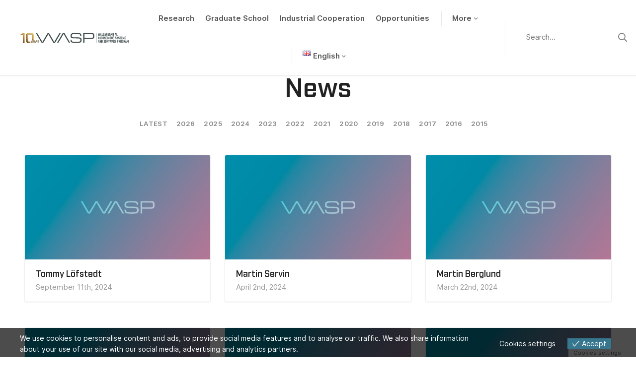

--- FILE ---
content_type: text/html; charset=UTF-8
request_url: https://wasp-sweden.org/person_tags/umea-university/
body_size: 9908
content:
<!DOCTYPE html>
<html>
  <head>
    <meta charset="utf-8">
    <meta name="viewport" content="width=device-width, initial-scale=1.0">
    <link rel="icon" href="https://wasp-sweden.org/wp-content/themes/wasp/assets/img/favicon.ico" />

    <script>
                window.language = "en";
            </script>
    <meta name='robots' content='index, follow, max-image-preview:large, max-snippet:-1, max-video-preview:-1' />
<link rel="alternate" href="https://wasp-sweden.org/person_tags/umea-university/" hreflang="en" />
<link rel="alternate" href="https://wasp-sweden.org/sv/person_tags/umea-university/" hreflang="sv" />

	<!-- This site is optimized with the Yoast SEO plugin v26.7 - https://yoast.com/wordpress/plugins/seo/ -->
	<title>Umeå University Archives | WASP</title>
	<link rel="canonical" href="https://wasp-sweden.org/person_tags/umea-university/" />
	<link rel="next" href="https://wasp-sweden.org/person_tags/umea-university/page/2/" />
	<meta property="og:locale" content="en_GB" />
	<meta property="og:locale:alternate" content="sv_SE" />
	<meta property="og:type" content="article" />
	<meta property="og:title" content="Umeå University Archives | WASP" />
	<meta property="og:url" content="https://wasp-sweden.org/person_tags/umea-university/" />
	<meta property="og:site_name" content="WASP" />
	<meta name="twitter:card" content="summary_large_image" />
	<script type="application/ld+json" class="yoast-schema-graph">{"@context":"https://schema.org","@graph":[{"@type":"CollectionPage","@id":"https://wasp-sweden.org/person_tags/umea-university/","url":"https://wasp-sweden.org/person_tags/umea-university/","name":"Umeå University Archives | WASP","isPartOf":{"@id":"https://wasp-sweden.org/#website"},"breadcrumb":{"@id":"https://wasp-sweden.org/person_tags/umea-university/#breadcrumb"},"inLanguage":"en-GB"},{"@type":"BreadcrumbList","@id":"https://wasp-sweden.org/person_tags/umea-university/#breadcrumb","itemListElement":[{"@type":"ListItem","position":1,"name":"Home","item":"https://wasp-sweden.org/"},{"@type":"ListItem","position":2,"name":"Umeå University"}]},{"@type":"WebSite","@id":"https://wasp-sweden.org/#website","url":"https://wasp-sweden.org/","name":"WASP","description":"Wallenberg AI, Autonomous Systems and Software Program","potentialAction":[{"@type":"SearchAction","target":{"@type":"EntryPoint","urlTemplate":"https://wasp-sweden.org/?s={search_term_string}"},"query-input":{"@type":"PropertyValueSpecification","valueRequired":true,"valueName":"search_term_string"}}],"inLanguage":"en-GB"}]}</script>
	<!-- / Yoast SEO plugin. -->


<link rel="alternate" type="application/rss+xml" title="WASP &raquo; Umeå University Person Tags Feed" href="https://wasp-sweden.org/person_tags/umea-university/feed/" />
<style id='wp-img-auto-sizes-contain-inline-css' type='text/css'>
img:is([sizes=auto i],[sizes^="auto," i]){contain-intrinsic-size:3000px 1500px}
/*# sourceURL=wp-img-auto-sizes-contain-inline-css */
</style>
<link rel='stylesheet' id='formidable-css' href='https://wasp-sweden.org/wp-admin/admin-ajax.php?action=frmpro_css&#038;ver=1141040' type='text/css' media='all' />
<style id='wp-block-library-inline-css' type='text/css'>
:root{--wp-block-synced-color:#7a00df;--wp-block-synced-color--rgb:122,0,223;--wp-bound-block-color:var(--wp-block-synced-color);--wp-editor-canvas-background:#ddd;--wp-admin-theme-color:#007cba;--wp-admin-theme-color--rgb:0,124,186;--wp-admin-theme-color-darker-10:#006ba1;--wp-admin-theme-color-darker-10--rgb:0,107,160.5;--wp-admin-theme-color-darker-20:#005a87;--wp-admin-theme-color-darker-20--rgb:0,90,135;--wp-admin-border-width-focus:2px}@media (min-resolution:192dpi){:root{--wp-admin-border-width-focus:1.5px}}.wp-element-button{cursor:pointer}:root .has-very-light-gray-background-color{background-color:#eee}:root .has-very-dark-gray-background-color{background-color:#313131}:root .has-very-light-gray-color{color:#eee}:root .has-very-dark-gray-color{color:#313131}:root .has-vivid-green-cyan-to-vivid-cyan-blue-gradient-background{background:linear-gradient(135deg,#00d084,#0693e3)}:root .has-purple-crush-gradient-background{background:linear-gradient(135deg,#34e2e4,#4721fb 50%,#ab1dfe)}:root .has-hazy-dawn-gradient-background{background:linear-gradient(135deg,#faaca8,#dad0ec)}:root .has-subdued-olive-gradient-background{background:linear-gradient(135deg,#fafae1,#67a671)}:root .has-atomic-cream-gradient-background{background:linear-gradient(135deg,#fdd79a,#004a59)}:root .has-nightshade-gradient-background{background:linear-gradient(135deg,#330968,#31cdcf)}:root .has-midnight-gradient-background{background:linear-gradient(135deg,#020381,#2874fc)}:root{--wp--preset--font-size--normal:16px;--wp--preset--font-size--huge:42px}.has-regular-font-size{font-size:1em}.has-larger-font-size{font-size:2.625em}.has-normal-font-size{font-size:var(--wp--preset--font-size--normal)}.has-huge-font-size{font-size:var(--wp--preset--font-size--huge)}.has-text-align-center{text-align:center}.has-text-align-left{text-align:left}.has-text-align-right{text-align:right}.has-fit-text{white-space:nowrap!important}#end-resizable-editor-section{display:none}.aligncenter{clear:both}.items-justified-left{justify-content:flex-start}.items-justified-center{justify-content:center}.items-justified-right{justify-content:flex-end}.items-justified-space-between{justify-content:space-between}.screen-reader-text{border:0;clip-path:inset(50%);height:1px;margin:-1px;overflow:hidden;padding:0;position:absolute;width:1px;word-wrap:normal!important}.screen-reader-text:focus{background-color:#ddd;clip-path:none;color:#444;display:block;font-size:1em;height:auto;left:5px;line-height:normal;padding:15px 23px 14px;text-decoration:none;top:5px;width:auto;z-index:100000}html :where(.has-border-color){border-style:solid}html :where([style*=border-top-color]){border-top-style:solid}html :where([style*=border-right-color]){border-right-style:solid}html :where([style*=border-bottom-color]){border-bottom-style:solid}html :where([style*=border-left-color]){border-left-style:solid}html :where([style*=border-width]){border-style:solid}html :where([style*=border-top-width]){border-top-style:solid}html :where([style*=border-right-width]){border-right-style:solid}html :where([style*=border-bottom-width]){border-bottom-style:solid}html :where([style*=border-left-width]){border-left-style:solid}html :where(img[class*=wp-image-]){height:auto;max-width:100%}:where(figure){margin:0 0 1em}html :where(.is-position-sticky){--wp-admin--admin-bar--position-offset:var(--wp-admin--admin-bar--height,0px)}@media screen and (max-width:600px){html :where(.is-position-sticky){--wp-admin--admin-bar--position-offset:0px}}

/*# sourceURL=wp-block-library-inline-css */
</style><style id='global-styles-inline-css' type='text/css'>
:root{--wp--preset--aspect-ratio--square: 1;--wp--preset--aspect-ratio--4-3: 4/3;--wp--preset--aspect-ratio--3-4: 3/4;--wp--preset--aspect-ratio--3-2: 3/2;--wp--preset--aspect-ratio--2-3: 2/3;--wp--preset--aspect-ratio--16-9: 16/9;--wp--preset--aspect-ratio--9-16: 9/16;--wp--preset--color--black: #000000;--wp--preset--color--cyan-bluish-gray: #abb8c3;--wp--preset--color--white: #ffffff;--wp--preset--color--pale-pink: #f78da7;--wp--preset--color--vivid-red: #cf2e2e;--wp--preset--color--luminous-vivid-orange: #ff6900;--wp--preset--color--luminous-vivid-amber: #fcb900;--wp--preset--color--light-green-cyan: #7bdcb5;--wp--preset--color--vivid-green-cyan: #00d084;--wp--preset--color--pale-cyan-blue: #8ed1fc;--wp--preset--color--vivid-cyan-blue: #0693e3;--wp--preset--color--vivid-purple: #9b51e0;--wp--preset--gradient--vivid-cyan-blue-to-vivid-purple: linear-gradient(135deg,rgb(6,147,227) 0%,rgb(155,81,224) 100%);--wp--preset--gradient--light-green-cyan-to-vivid-green-cyan: linear-gradient(135deg,rgb(122,220,180) 0%,rgb(0,208,130) 100%);--wp--preset--gradient--luminous-vivid-amber-to-luminous-vivid-orange: linear-gradient(135deg,rgb(252,185,0) 0%,rgb(255,105,0) 100%);--wp--preset--gradient--luminous-vivid-orange-to-vivid-red: linear-gradient(135deg,rgb(255,105,0) 0%,rgb(207,46,46) 100%);--wp--preset--gradient--very-light-gray-to-cyan-bluish-gray: linear-gradient(135deg,rgb(238,238,238) 0%,rgb(169,184,195) 100%);--wp--preset--gradient--cool-to-warm-spectrum: linear-gradient(135deg,rgb(74,234,220) 0%,rgb(151,120,209) 20%,rgb(207,42,186) 40%,rgb(238,44,130) 60%,rgb(251,105,98) 80%,rgb(254,248,76) 100%);--wp--preset--gradient--blush-light-purple: linear-gradient(135deg,rgb(255,206,236) 0%,rgb(152,150,240) 100%);--wp--preset--gradient--blush-bordeaux: linear-gradient(135deg,rgb(254,205,165) 0%,rgb(254,45,45) 50%,rgb(107,0,62) 100%);--wp--preset--gradient--luminous-dusk: linear-gradient(135deg,rgb(255,203,112) 0%,rgb(199,81,192) 50%,rgb(65,88,208) 100%);--wp--preset--gradient--pale-ocean: linear-gradient(135deg,rgb(255,245,203) 0%,rgb(182,227,212) 50%,rgb(51,167,181) 100%);--wp--preset--gradient--electric-grass: linear-gradient(135deg,rgb(202,248,128) 0%,rgb(113,206,126) 100%);--wp--preset--gradient--midnight: linear-gradient(135deg,rgb(2,3,129) 0%,rgb(40,116,252) 100%);--wp--preset--font-size--small: 13px;--wp--preset--font-size--medium: 20px;--wp--preset--font-size--large: 36px;--wp--preset--font-size--x-large: 42px;--wp--preset--spacing--20: 0.44rem;--wp--preset--spacing--30: 0.67rem;--wp--preset--spacing--40: 1rem;--wp--preset--spacing--50: 1.5rem;--wp--preset--spacing--60: 2.25rem;--wp--preset--spacing--70: 3.38rem;--wp--preset--spacing--80: 5.06rem;--wp--preset--shadow--natural: 6px 6px 9px rgba(0, 0, 0, 0.2);--wp--preset--shadow--deep: 12px 12px 50px rgba(0, 0, 0, 0.4);--wp--preset--shadow--sharp: 6px 6px 0px rgba(0, 0, 0, 0.2);--wp--preset--shadow--outlined: 6px 6px 0px -3px rgb(255, 255, 255), 6px 6px rgb(0, 0, 0);--wp--preset--shadow--crisp: 6px 6px 0px rgb(0, 0, 0);}:where(.is-layout-flex){gap: 0.5em;}:where(.is-layout-grid){gap: 0.5em;}body .is-layout-flex{display: flex;}.is-layout-flex{flex-wrap: wrap;align-items: center;}.is-layout-flex > :is(*, div){margin: 0;}body .is-layout-grid{display: grid;}.is-layout-grid > :is(*, div){margin: 0;}:where(.wp-block-columns.is-layout-flex){gap: 2em;}:where(.wp-block-columns.is-layout-grid){gap: 2em;}:where(.wp-block-post-template.is-layout-flex){gap: 1.25em;}:where(.wp-block-post-template.is-layout-grid){gap: 1.25em;}.has-black-color{color: var(--wp--preset--color--black) !important;}.has-cyan-bluish-gray-color{color: var(--wp--preset--color--cyan-bluish-gray) !important;}.has-white-color{color: var(--wp--preset--color--white) !important;}.has-pale-pink-color{color: var(--wp--preset--color--pale-pink) !important;}.has-vivid-red-color{color: var(--wp--preset--color--vivid-red) !important;}.has-luminous-vivid-orange-color{color: var(--wp--preset--color--luminous-vivid-orange) !important;}.has-luminous-vivid-amber-color{color: var(--wp--preset--color--luminous-vivid-amber) !important;}.has-light-green-cyan-color{color: var(--wp--preset--color--light-green-cyan) !important;}.has-vivid-green-cyan-color{color: var(--wp--preset--color--vivid-green-cyan) !important;}.has-pale-cyan-blue-color{color: var(--wp--preset--color--pale-cyan-blue) !important;}.has-vivid-cyan-blue-color{color: var(--wp--preset--color--vivid-cyan-blue) !important;}.has-vivid-purple-color{color: var(--wp--preset--color--vivid-purple) !important;}.has-black-background-color{background-color: var(--wp--preset--color--black) !important;}.has-cyan-bluish-gray-background-color{background-color: var(--wp--preset--color--cyan-bluish-gray) !important;}.has-white-background-color{background-color: var(--wp--preset--color--white) !important;}.has-pale-pink-background-color{background-color: var(--wp--preset--color--pale-pink) !important;}.has-vivid-red-background-color{background-color: var(--wp--preset--color--vivid-red) !important;}.has-luminous-vivid-orange-background-color{background-color: var(--wp--preset--color--luminous-vivid-orange) !important;}.has-luminous-vivid-amber-background-color{background-color: var(--wp--preset--color--luminous-vivid-amber) !important;}.has-light-green-cyan-background-color{background-color: var(--wp--preset--color--light-green-cyan) !important;}.has-vivid-green-cyan-background-color{background-color: var(--wp--preset--color--vivid-green-cyan) !important;}.has-pale-cyan-blue-background-color{background-color: var(--wp--preset--color--pale-cyan-blue) !important;}.has-vivid-cyan-blue-background-color{background-color: var(--wp--preset--color--vivid-cyan-blue) !important;}.has-vivid-purple-background-color{background-color: var(--wp--preset--color--vivid-purple) !important;}.has-black-border-color{border-color: var(--wp--preset--color--black) !important;}.has-cyan-bluish-gray-border-color{border-color: var(--wp--preset--color--cyan-bluish-gray) !important;}.has-white-border-color{border-color: var(--wp--preset--color--white) !important;}.has-pale-pink-border-color{border-color: var(--wp--preset--color--pale-pink) !important;}.has-vivid-red-border-color{border-color: var(--wp--preset--color--vivid-red) !important;}.has-luminous-vivid-orange-border-color{border-color: var(--wp--preset--color--luminous-vivid-orange) !important;}.has-luminous-vivid-amber-border-color{border-color: var(--wp--preset--color--luminous-vivid-amber) !important;}.has-light-green-cyan-border-color{border-color: var(--wp--preset--color--light-green-cyan) !important;}.has-vivid-green-cyan-border-color{border-color: var(--wp--preset--color--vivid-green-cyan) !important;}.has-pale-cyan-blue-border-color{border-color: var(--wp--preset--color--pale-cyan-blue) !important;}.has-vivid-cyan-blue-border-color{border-color: var(--wp--preset--color--vivid-cyan-blue) !important;}.has-vivid-purple-border-color{border-color: var(--wp--preset--color--vivid-purple) !important;}.has-vivid-cyan-blue-to-vivid-purple-gradient-background{background: var(--wp--preset--gradient--vivid-cyan-blue-to-vivid-purple) !important;}.has-light-green-cyan-to-vivid-green-cyan-gradient-background{background: var(--wp--preset--gradient--light-green-cyan-to-vivid-green-cyan) !important;}.has-luminous-vivid-amber-to-luminous-vivid-orange-gradient-background{background: var(--wp--preset--gradient--luminous-vivid-amber-to-luminous-vivid-orange) !important;}.has-luminous-vivid-orange-to-vivid-red-gradient-background{background: var(--wp--preset--gradient--luminous-vivid-orange-to-vivid-red) !important;}.has-very-light-gray-to-cyan-bluish-gray-gradient-background{background: var(--wp--preset--gradient--very-light-gray-to-cyan-bluish-gray) !important;}.has-cool-to-warm-spectrum-gradient-background{background: var(--wp--preset--gradient--cool-to-warm-spectrum) !important;}.has-blush-light-purple-gradient-background{background: var(--wp--preset--gradient--blush-light-purple) !important;}.has-blush-bordeaux-gradient-background{background: var(--wp--preset--gradient--blush-bordeaux) !important;}.has-luminous-dusk-gradient-background{background: var(--wp--preset--gradient--luminous-dusk) !important;}.has-pale-ocean-gradient-background{background: var(--wp--preset--gradient--pale-ocean) !important;}.has-electric-grass-gradient-background{background: var(--wp--preset--gradient--electric-grass) !important;}.has-midnight-gradient-background{background: var(--wp--preset--gradient--midnight) !important;}.has-small-font-size{font-size: var(--wp--preset--font-size--small) !important;}.has-medium-font-size{font-size: var(--wp--preset--font-size--medium) !important;}.has-large-font-size{font-size: var(--wp--preset--font-size--large) !important;}.has-x-large-font-size{font-size: var(--wp--preset--font-size--x-large) !important;}
/*# sourceURL=global-styles-inline-css */
</style>

<style id='classic-theme-styles-inline-css' type='text/css'>
/*! This file is auto-generated */
.wp-block-button__link{color:#fff;background-color:#32373c;border-radius:9999px;box-shadow:none;text-decoration:none;padding:calc(.667em + 2px) calc(1.333em + 2px);font-size:1.125em}.wp-block-file__button{background:#32373c;color:#fff;text-decoration:none}
/*# sourceURL=/wp-includes/css/classic-themes.min.css */
</style>
<link rel='stylesheet' id='eu-cookies-bar-icons-css' href='https://wasp-sweden.org/wp-content/plugins/eu-cookies-bar/css/eu-cookies-bar-icons.min.css?ver=1.0.19' type='text/css' media='all' />
<link rel='stylesheet' id='eu-cookies-bar-style-css' href='https://wasp-sweden.org/wp-content/plugins/eu-cookies-bar/css/eu-cookies-bar.min.css?ver=1.0.19' type='text/css' media='all' />
<style id='eu-cookies-bar-style-inline-css' type='text/css'>
.eu-cookies-bar-cookies-bar-wrap{font-size:14px;color:#ffffff;background:rgba(0,0,0,0.7);}.eu-cookies-bar-cookies-bar-button-accept{color:#ffffff;background:#37768f;}.eu-cookies-bar-cookies-bar-settings-header{color:#ffffff;background:#37768f;}.eu-cookies-bar-cookies-bar-settings-save-button{color:#ffffff;background:#37768f;}.eu-cookies-bar-cookies-bar-settings-accept-button{color:#ffffff;background:#0ec50e;}.eu-cookies-bar-cookies-bar-settings-decline-button{color:#ffffff;background:#ff6666;}
/*# sourceURL=eu-cookies-bar-style-inline-css */
</style>
<link rel='stylesheet' id='style-css' href='https://wasp-sweden.org/wp-content/themes/wasp/css/main.min.css?ver=1759134861' type='text/css' media='all' />
<link rel='stylesheet' id='style_2022-css' href='https://wasp-sweden.org/wp-content/themes/wasp/css/updates_2022.css?ver=6.9' type='text/css' media='all' />
<script type="text/javascript" src="https://wasp-sweden.org/wp-includes/js/jquery/jquery.min.js?ver=3.7.1" id="jquery-core-js"></script>
<script type="text/javascript" src="https://wasp-sweden.org/wp-includes/js/jquery/jquery-migrate.min.js?ver=3.4.1" id="jquery-migrate-js"></script>
<script type="text/javascript" id="eu-cookies-bar-script-js-extra">
/* <![CDATA[ */
var eu_cookies_bar_params = {"cookies_bar_on_close":"none","cookies_bar_on_scroll":"none","cookies_bar_on_page_redirect":"none","block_until_accept":"","display_delay":"0","dismiss_timeout":"","strictly_necessary":["wordpress_test_cookie","woocommerce_cart_hash"],"strictly_necessary_family":["PHPSESSID","wordpress_sec_","wp-settings-","wordpress_logged_in_","wp_woocommerce_session_"],"expire_time":"1784425055","cookiepath":"/","user_cookies_settings_enable":"1"};
//# sourceURL=eu-cookies-bar-script-js-extra
/* ]]> */
</script>
<script type="text/javascript" src="https://wasp-sweden.org/wp-content/plugins/eu-cookies-bar/js/eu-cookies-bar.min.js?ver=1.0.19" id="eu-cookies-bar-script-js"></script>
<script type="text/javascript" src="https://wasp-sweden.org/wp-content/themes/wasp/js/jquery-3.4.1.min.js?ver=1.0.0" id="jquery-js-js"></script>
<script type="text/javascript" id="grid_pagination-js-extra">
/* <![CDATA[ */
var ajax_grid_pagination_object = {"ajax_url":"https://wasp-sweden.org/wp-admin/admin-ajax.php","grid_pagination_nonce":"b3f5b24470"};
//# sourceURL=grid_pagination-js-extra
/* ]]> */
</script>
<script type="text/javascript" src="https://wasp-sweden.org/wp-content/themes/wasp/js/grid_pagination.js?ver=6.9" id="grid_pagination-js"></script>
<script>document.documentElement.className += " js";</script>
<!-- Matomo -->
<script>
  var _paq = window._paq = window._paq || [];
  /* tracker methods like "setCustomDimension" should be called before "trackPageView" */
  _paq.push(['trackPageView']);
  _paq.push(['enableLinkTracking']);
  (function() {
    var u="https://webstat.liu.se/matomo/";
    _paq.push(['setTrackerUrl', u+'matomo.php']);
    _paq.push(['setSiteId', '39']);
    var d=document, g=d.createElement('script'), s=d.getElementsByTagName('script')[0];
    g.async=true; g.src=u+'matomo.js'; s.parentNode.insertBefore(g,s);
  })();
</script>
<!-- End Matomo Code -->  </head>
  <body class="archive tax-person_tags term-umea-university term-85 wp-theme-wasp class-name" data-spy="scroll" data-target="#scrollspyNav" data-offset="0">

                  <header class="site-header">
          <div class="site-header__nav">
            <div class="container container-max p-0">
                <div class="row no-gutters align-items-center">
                    <div class="col-xl-4 col-aside">
                        <div class="site-branding">

                            <a href="https://wasp-sweden.org" class="logo">
                                <img src="https://wasp-sweden.org/wp-content/themes/wasp/assets/img/WASP_10Year_white_svg.svg" class="inverse"/>
                                <img src="https://wasp-sweden.org/wp-content/themes/wasp/assets/img/WASP_10Year_grey_svg.svg" class="default"/>
                            </a>
                            <ul class="nav">

                                

                                <li class="nav-item">
                                    <button class="nav-link menu-toggle"><span>Meny</span></button>
                                </li>
                            </ul>
                        </div>
                    </div>
                    <div class="col-xl">
                        <div class="site-navigation">

                            <div class="search-inline d-xl-none">
                                <form method="get" id="searchform" action="https://wasp-sweden.org/">
  <div class="search-input">
    <input name="s" id="s" class="search-form-input" type="text" placeholder="
    Search...    " value="" />
    <button type="submit"><span class="sr-only">Sök</span></button>
  </div>
</form>
                            </div>

                            <ul id="menu-main-menu" class="nav nav-main"><li id="menu-item-430" class="menu-item menu-item-type-post_type menu-item-object-page menu-item-430"><a href="https://wasp-sweden.org/research/">Research</a></li>
<li id="menu-item-429" class="menu-item menu-item-type-post_type menu-item-object-page menu-item-429"><a href="https://wasp-sweden.org/graduate-school/">Graduate School</a></li>
<li id="menu-item-656" class="menu-item menu-item-type-post_type menu-item-object-page menu-item-656"><a href="https://wasp-sweden.org/industrial-cooperation/">Industrial Cooperation</a></li>
<li id="menu-item-653" class="menu-item menu-item-type-post_type menu-item-object-page menu-item-653"><a href="https://wasp-sweden.org/opportunities/">Opportunities</a></li>
<li id="menu-item-7273" class="menu-item menu-item-type-custom menu-item-object-custom menu-item-has-children menu-item-7273"><a href="#">More</a>
<ul class="sub-menu">
	<li id="menu-item-427" class="menu-item menu-item-type-post_type menu-item-object-page menu-item-427"><a href="https://wasp-sweden.org/about-us/">About Us</a></li>
	<li id="menu-item-10684" class="menu-item menu-item-type-post_type menu-item-object-page menu-item-10684"><a href="https://wasp-sweden.org/about-us/reports/">Reports</a></li>
	<li id="menu-item-428" class="menu-item menu-item-type-post_type menu-item-object-page menu-item-428"><a href="https://wasp-sweden.org/events/">Events</a></li>
	<li id="menu-item-7682" class="menu-item menu-item-type-post_type menu-item-object-page current_page_parent menu-item-7682"><a href="https://wasp-sweden.org/news/">News</a></li>
	<li id="menu-item-11729" class="menu-item menu-item-type-post_type menu-item-object-page menu-item-11729"><a href="https://wasp-sweden.org/about-us/contact/">Contact</a></li>
</ul>
</li>
<li id="menu-item-12042" class="pll-parent-menu-item menu-item menu-item-type-custom menu-item-object-custom current-menu-parent menu-item-has-children menu-item-12042"><a href="#pll_switcher"><img src="[data-uri]" alt="" width="16" height="11" style="width: 16px; height: 11px;" /><span style="margin-left:0.3em;">English</span></a>
<ul class="sub-menu">
	<li id="menu-item-12042-en" class="lang-item lang-item-46 lang-item-en current-lang lang-item-first menu-item menu-item-type-custom menu-item-object-custom menu-item-12042-en"><a href="https://wasp-sweden.org/person_tags/umea-university/" hreflang="en-GB" lang="en-GB"><img src="[data-uri]" alt="" width="16" height="11" style="width: 16px; height: 11px;" /><span style="margin-left:0.3em;">English</span></a></li>
	<li id="menu-item-12042-sv" class="lang-item lang-item-49 lang-item-sv menu-item menu-item-type-custom menu-item-object-custom menu-item-12042-sv"><a href="https://wasp-sweden.org/sv/person_tags/umea-university/" hreflang="sv-SE" lang="sv-SE"><img src="[data-uri]" alt="" width="16" height="11" style="width: 16px; height: 11px;" /><span style="margin-left:0.3em;">Svenska</span></a></li>
</ul>
</li>
</ul>

                        </div>
                    </div>
                    <div class="col-xl col-aside d-none d-xl-block">


                        

                            <form method="get" id="searchform" action="https://wasp-sweden.org/">
  <div class="search-input">
    <input name="s" id="s" class="search-form-input" type="text" placeholder="
    Search...    " value="" />
    <button type="submit"><span class="sr-only">Sök</span></button>
  </div>
</form>

                        
                    </div>
                </div>
            </div>
          </div>
          <div class="site-header__search">
            <div class="container container-sm">
                <form method="get" id="searchform" action="https://wasp-sweden.org/">
  <div class="search-input">
    <input name="s" id="s" class="search-form-input" type="text" placeholder="
    Search...    " value="" />
    <button type="submit"><span class="sr-only">Sök</span></button>
  </div>
</form>
            </div>
          </div>
        </header>

    
<div class="site-content">

  <div class="page-header page-header-center">
    <div class="container">
      <h1>News</h1>
    </div>
  </div>

	<div class="container">

      <ul class="nav nav-pills justify-content-center">
        <li><a href="https://wasp-sweden.org/news/">
            Latest            </a></li>
                	<li><a href='https://wasp-sweden.org/2026/'>2026</a></li>
	<li><a href='https://wasp-sweden.org/2025/'>2025</a></li>
	<li><a href='https://wasp-sweden.org/2024/'>2024</a></li>
	<li><a href='https://wasp-sweden.org/2023/'>2023</a></li>
	<li><a href='https://wasp-sweden.org/2022/'>2022</a></li>
	<li><a href='https://wasp-sweden.org/2021/'>2021</a></li>
	<li><a href='https://wasp-sweden.org/2020/'>2020</a></li>
	<li><a href='https://wasp-sweden.org/2019/'>2019</a></li>
	<li><a href='https://wasp-sweden.org/2018/'>2018</a></li>
	<li><a href='https://wasp-sweden.org/2017/'>2017</a></li>
	<li><a href='https://wasp-sweden.org/2016/'>2016</a></li>
	<li><a href='https://wasp-sweden.org/2015/'>2015</a></li>
      </ul>

				<div class="page-content mt-5">
						                            <div class="row">
    						          						  <div class="col-md-4 mb-5">
        							  <a href="https://wasp-sweden.org/people/tommy-lofstedt/" class="card">
        									<div class="card-image" style="background-image: url(https://wasp-sweden.org/wp-content/themes/wasp/assets/img/post_thumbnail.jpg)"></div>
        									<div class="card-content">
        										<h2 class="card-title">Tommy Löfstedt</h2>
        									   <p class="card-note">September 11th, 2024</p>
        								   </div>
        							  </a>
        						  </div>
                                      						  <div class="col-md-4 mb-5">
        							  <a href="https://wasp-sweden.org/people/martin-servin/" class="card">
        									<div class="card-image" style="background-image: url(https://wasp-sweden.org/wp-content/themes/wasp/assets/img/post_thumbnail.jpg)"></div>
        									<div class="card-content">
        										<h2 class="card-title">Martin Servin</h2>
        									   <p class="card-note">April 2nd, 2024</p>
        								   </div>
        							  </a>
        						  </div>
                                      						  <div class="col-md-4 mb-5">
        							  <a href="https://wasp-sweden.org/people/martin-berglund/" class="card">
        									<div class="card-image" style="background-image: url(https://wasp-sweden.org/wp-content/themes/wasp/assets/img/post_thumbnail.jpg)"></div>
        									<div class="card-content">
        										<h2 class="card-title">Martin Berglund</h2>
        									   <p class="card-note">March 22nd, 2024</p>
        								   </div>
        							  </a>
        						  </div>
                                      						  <div class="col-md-4 mb-5">
        							  <a href="https://wasp-sweden.org/people/atakan-aral/" class="card">
        									<div class="card-image" style="background-image: url(https://wasp-sweden.org/wp-content/themes/wasp/assets/img/post_thumbnail.jpg)"></div>
        									<div class="card-content">
        										<h2 class="card-title">Atakan Aral</h2>
        									   <p class="card-note">March 4th, 2024</p>
        								   </div>
        							  </a>
        						  </div>
                                      						  <div class="col-md-4 mb-5">
        							  <a href="https://wasp-sweden.org/people/alexandre-bartel/" class="card">
        									<div class="card-image" style="background-image: url(https://wasp-sweden.org/wp-content/themes/wasp/assets/img/post_thumbnail.jpg)"></div>
        									<div class="card-content">
        										<h2 class="card-title">Alexandre Bartel</h2>
        									   <p class="card-note">August 2nd, 2021</p>
        								   </div>
        							  </a>
        						  </div>
                                      						  <div class="col-md-4 mb-5">
        							  <a href="https://wasp-sweden.org/people/andreas-thoeodorou/" class="card">
        									<div class="card-image" style="background-image: url(https://wasp-sweden.org/wp-content/themes/wasp/assets/img/post_thumbnail.jpg)"></div>
        									<div class="card-content">
        										<h2 class="card-title">Andreas Theodorou</h2>
        									   <p class="card-note">June 3rd, 2021</p>
        								   </div>
        							  </a>
        						  </div>
                                                        </div>
										</div>

        
	<nav class="navigation pagination" aria-label="Posts pagination">
		<h2 class="screen-reader-text">Posts pagination</h2>
		<div class="nav-links"><span aria-current="page" class="page-numbers current">1</span>
<a class="page-numbers" href="https://wasp-sweden.org/person_tags/umea-university/page/2/">2</a>
<a class="page-numbers" href="https://wasp-sweden.org/person_tags/umea-university/page/3/">3</a>
<a class="page-numbers" href="https://wasp-sweden.org/person_tags/umea-university/page/4/">4</a>
<a class="next page-numbers" href="https://wasp-sweden.org/person_tags/umea-university/page/2/">Next</a></div>
	</nav>


  </div>
</div>

    <div class="site-footer">
        <div class="site-footer-content">
			                <div class="site-footer-content-top">
                    <div class="container">
                        <div class="row row-md">
                            <div class="col-lg-6">

                                <h3>
                                    Subscribe to our newsletter                                </h3>
                        
                                <p class="text">
                                    The WASP newsletter gathers news, recent activities and upcoming events within the program.    
                                </p>

                            </div>
                            <div class="col-lg-6">
                                <a class="newsletter_external_link" href="https://form.apsis.one/y6z2TU7d1PFAowJ" target="_blank">
                                    SIGN UP 
                                </a>
                                <div class="form">
									
                                    <!-- <style>.i-cannot-be-spotted {
                                            opacity: 0;
                                            position: absolute;
                                            top: 0;
                                            left: 0;
                                            height: 0;
                                            width: 0;
                                            z-index: -1;
                                        }</style> -->

                                    <!-- <form name="SubscriberForm" action="https://form.apsis.one/y6z2TU7d1PFAowJ" method="post"> -->


                                    <!-- <form name="SubscriberForm" action="https://www.anpdm.com/public/process-subscription-form.aspx?formId=4145504674434B5F457940" method="post">
                                        <div class="frm_form_fields ">
                                            <fieldset>
                                                <legend class="frm_screen_reader">Newsletter</legend>

                                                <input type="text" autocomplete="chrome-off" name="namekjsd" class="i-cannot-be-spotted"/>


                                                <div class="frm_fields_container">
                                                    <div class="frm_form_field form-field  frm_required_field frm_top_container">
                                                        <label for="pf_Email" class="frm_primary_label">Email
                                                            <span class="frm_required"></span>
                                                        </label>
                                                        <input type="text" id="pf_Email" name="pf_Email" value="" placeholder="Enter your emailadress..." aria-invalid="false">
                                                    </div>
                                                    <div class="frm_submit">
                                                        <input class="frm_button_submit frm_final_submit" type="submit" name="Submit" value="Sign up" formnovalidate="formnovalidate">
                                                        <input type="hidden" name="pf_FormType" value="OptInForm">
                                                        <input type="hidden" name="pf_DeliveryFormat" value="HTML">
                                                        <input type="hidden" name="pf_OptInMethod" value="DoubleOptInMethod">
                                                        <input type="hidden" name="pf_CounterDemogrFields" value="0">
                                                        <input type="hidden" name="pf_CounterMailinglists" value="1">
                                                        <input type="hidden" name="pf_AccountId" value="25353">
                                                        <input type="hidden" name="pf_ListById" value="1">
                                                        <input type="hidden" name="pf_Version" value="2">
                                                        <input type="hidden" name="pf_MailinglistName1" value="4521940">
                                                    </div>
                                                </div>
                                            </fieldset>
                                        </div>
                                    </form> -->

                                </div>
                            </div>

                        </div>


                    </div>
                </div>
			            <div class="site-footer-content-bottom">
                <div class="container">


                    <div class="row align-items-center text-center">
                        <div class="col-md text-md-left">
                            <a href="https://wasp-sweden.org" class="logo">
                                <img src="https://wasp-sweden.org/wp-content/themes/wasp/assets/img/logo_inverse.png"/>
                            </a>
                        </div>

						
                            <div class="col-md-6 mt-4 mt-md-0">
                                <ul class="nav nav-social justify-content-center justify-content-md-end">
                                    <li class="nav-item">
                                        <a href="mailto:info@wasp-sweden.org" target="_blank" class="nav-link"><i class="fas fa-envelope"></i></a>
                                    </li>

									
                                        <li class="nav-item">
                                            <a href="https://www.youtube.com/@waspresearchprogram1081" target="_blank" class="nav-link"><i class="fab fa-youtube"></i></a>
                                        </li>
									
                                        <li class="nav-item">
                                            <a href="https://www.linkedin.com/company/wasp-wallenberg-ai-autonomous-systems-and-software-program/" target="_blank" class="nav-link"><i class="fab fa-linkedin-in"></i></a>
                                        </li>
									
                                </ul>
                            </div>

						                    </div>
                </div>
            </div>
        </div>
		            <div class="site-footer-bg" style="background-image: url(https://wasp-sweden.org/wp-content/uploads/2019/05/photo-1496715976403-7e36dc43f17b-1200x800.jpeg);"></div>
		    </div>

<script type="speculationrules">
{"prefetch":[{"source":"document","where":{"and":[{"href_matches":"/*"},{"not":{"href_matches":["/wp-*.php","/wp-admin/*","/wp-content/uploads/*","/wp-content/*","/wp-content/plugins/*","/wp-content/themes/wasp/*","/*\\?(.+)"]}},{"not":{"selector_matches":"a[rel~=\"nofollow\"]"}},{"not":{"selector_matches":".no-prefetch, .no-prefetch a"}}]},"eagerness":"conservative"}]}
</script>
            <div class="eu-cookies-bar-cookies-bar-wrap eu-cookies-bar-cookies-bar-position-bottom">
                <div class="eu-cookies-bar-cookies-bar">
                    <div class="eu-cookies-bar-cookies-bar-message">
                        <div>
							We use cookies to personalise content and ads, to provide social media features and to analyse our traffic. We also share information about your use of our site with our social media, advertising and analytics partners.							                                <a class="eu-cookies-bar-policy-button" target="_blank"
                                   href="https://wasp-sweden.org/?page_id=3">View more</a>
								                        </div>
                    </div>
                    <div class="eu-cookies-bar-cookies-bar-button-container">

                        <div class="eu-cookies-bar-cookies-bar-button-wrap">
							                                <div class="eu-cookies-bar-cookies-bar-button eu-cookies-bar-cookies-bar-button-settings">
                                    <span>Cookies settings</span>
                                </div>
								                                <div class="eu-cookies-bar-cookies-bar-button eu-cookies-bar-cookies-bar-button-accept">
                                    <span class="eu-cookies-bar-tick">Accept</span>
                                </div>
								                        </div>

                    </div>
                </div>
            </div>
			            <div class="eu-cookies-bar-cookies-bar-settings-wrap">
                <div class="eu-cookies-bar-cookies-bar-settings-wrap-container">
                    <div class="eu-cookies-bar-cookies-bar-settings-overlay">
                    </div>
                    <div class="eu-cookies-bar-cookies-bar-settings">
						                        <div class="eu-cookies-bar-cookies-bar-settings-header">
                            <span class="eu-cookies-bar-cookies-bar-settings-header-text">Privacy &amp; Cookie policy</span>
                            <span class="eu-cookies-bar-close eu-cookies-bar-cookies-bar-settings-close"></span>
                        </div>
                        <div class="eu-cookies-bar-cookies-bar-settings-nav">
                            <div class="eu-cookies-bar-cookies-bar-settings-privacy eu-cookies-bar-cookies-bar-settings-nav-active">
								Privacy &amp; Cookies policy                            </div>
                            <div class="eu-cookies-bar-cookies-bar-settings-cookie-list">Cookies list</div>
                        </div>
                        <div class="eu-cookies-bar-cookies-bar-settings-content">
                            <table class="eu-cookies-bar-cookies-bar-settings-content-child eu-cookies-bar-cookies-bar-settings-content-child-inactive">
                                <tbody>
                                <tr>
                                    <th>Cookie name</th>
                                    <th>Active</th>
                                </tr>
								                                </tbody>
                            </table>
                            <div class="eu-cookies-bar-cookies-bar-settings-policy eu-cookies-bar-cookies-bar-settings-content-child">
								The WASP website wasp-sweden.org uses cookies. Cookies are small text files that are stored on a visitor’s computer and can be used to follow the visitor’s actions on the website.
There are two types of cookie:
<ul>
 	<li>permanent cookies, which remain on a visitor’s computer for a certain, pre-determined duration,</li>
 	<li>session cookies, which are stored temporarily in the computer memory during the period under which a visitor views the website. Session cookies disappear when the visitor closes the web browser.</li>
</ul>
Permanent cookies are used to store any personal settings that are used. If you do not want cookies to be used, you can switch them off in the security settings of the web browser. It is also possible to set the security of the web browser such that the computer asks you each time a website wants to store a cookie on your computer. The web browser can also delete previously stored cookies: the help function for the web browser contains more information about this.

The Swedish Post and Telecom Authority is the supervisory authority in this field. It provides further information about cookies on its website, <a href="http://www.pts.se" target="_blank" rel="noopener">www.pts.se</a>.                            </div>
                        </div>
                                                <div class="eu-cookies-bar-popup-setting-button eu-cookies-bar-popup-align-end">
                                                                                    <div class="eu-cookies-bar-popup-setting-acc-button-wrap">
			                                                    <span class="eu-cookies-bar-cookies-bar-settings-save-button">Save settings</span>
			                    			                                                </div>
                                                    </div>
						                    </div>
                </div>
            </div>
			                <div class="eu-cookies-bar-cookies-settings-call-container eu-cookies-bar-cookies-settings-call-position-right">
                    <div class="eu-cookies-bar-cookies-settings-call-button eu-cookies-bar-cookies-bar-button-settings">
                        <span>Cookies settings</span>
                    </div>
                </div>
				<script type="text/javascript" src="https://wasp-sweden.org/wp-content/themes/wasp/js/slick.min.js?ver=1.0.0" id="slick-js"></script>
<script type="text/javascript" src="https://wasp-sweden.org/wp-content/themes/wasp/js/popper.min.js?ver=1.0.0" id="popper-js"></script>
<script type="text/javascript" src="https://wasp-sweden.org/wp-content/themes/wasp/js/bootstrap.min.js?ver=1.0.0" id="bootstrap-js"></script>
<script type="text/javascript" src="https://wasp-sweden.org/wp-content/themes/wasp/js/main.js?ver=1.0.6" id="scripts-js"></script>
<script type="text/javascript" src="https://wasp-sweden.org/wp-content/themes/wasp/js/cookiebar_translate.js?ver=1.0.0" id="cookiebar_translate-js"></script>
</body>
</html>
